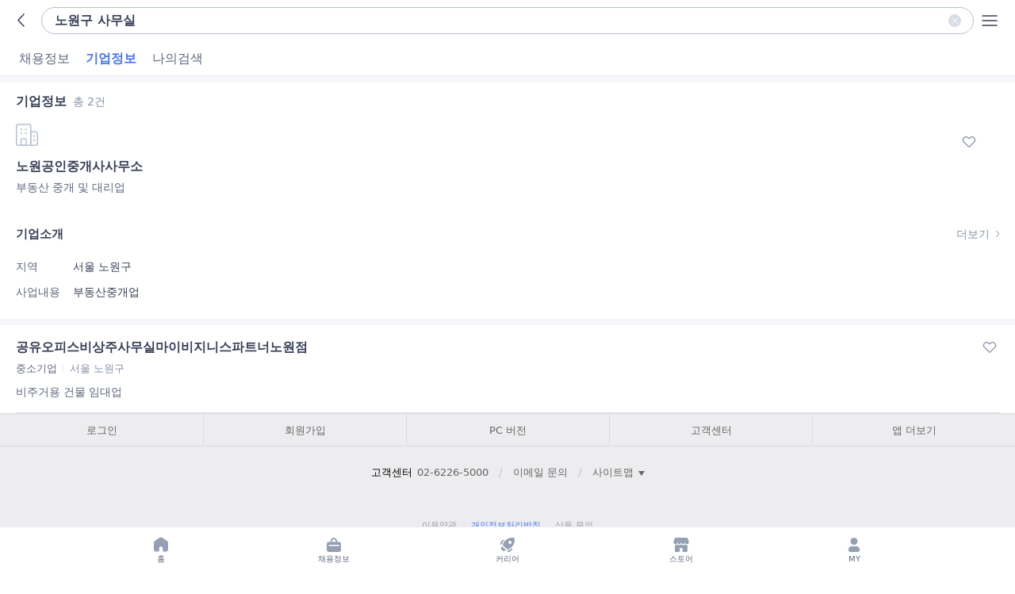

--- FILE ---
content_type: text/html; charset=UTF-8
request_url: https://m.saramin.co.kr/search/company?searchword=%EB%85%B8%EC%9B%90%EA%B5%AC+%EC%82%AC%EB%AC%B4%EC%8B%A4
body_size: 19963
content:
<!DOCTYPE html><html lang="ko">
<head>
        <title>노원구 사무실 기업정보 | 총 2건의 검색결과 - 사람인</title>    <meta name="naver-site-verification" content="82caba6a5045a538463942940ce1f79a136b97e8" >
<meta name="keywords" content="노원구 사무실, 취업, 구인, 구직, 아르바이트, 헤드헌팅, 알바, 자격증, 취업정보, 취업 정보, 취업뉴스, 취업 속보, 취업 뉴스, 취업상담실, 해외취업, 취업센터, 취업성공, 취업교육센터, 취업포털, 취업사이트, 채용, 채용포털, 채용정보, 고용정보, 알바, 일자리, 구인, 구인정보, 구직, 이력서, Work, Job, Career, cnldjq, rndls, rnwlr, dkfmqkdlxm, dkfqk, Recruit, 전직, 재취업, 여성취업, 정보통신취업, IT취업, 임원, CEO, 리쿠르트, 리크루트, 기업, 대기업, 중소기업, 벤처기업, 사람인, Saramin, tkfkadls, 인터넷 채용 시스템" >
<meta name="Description" content="노원구 사무실 검색결과 총2건 - 노원구 사무실에 대해 궁금하신가요? 관련 기업정보 2건을 사람인에서 확인해보세요!" >
<meta name="writer" content="사람인" >
<meta name="classification" content="GENERAL" >
<meta name="revisit" content="1 days" >
<meta name="distribution" content="GLOBAL" >
<meta name="viewport" content="width=device-width, initial-scale=1.0, minimum-scale=1.0, maximum-scale=1.0, user-scalable=no, target-densitydpi=medium-dpi" >
<meta name="format-detection" content="telephone=no" >
<meta http-equiv="Content-Type" content="text/html; charset=utf-8" >
<meta http-equiv="Content-Language" content="ko-KR" >    <meta property="og:title" content="노원구 사무실 기업정보 | 총 2건의 검색결과 - 사람인" >
<meta property="og:site_name" content="사람인" >
<meta property="og:type" content="website" >
<meta property="og:description" content="노원구 사무실 검색결과 총2건 - 노원구 사무실에 대해 궁금하신가요? 관련 기업정보 2건을 사람인에서 확인해보세요!" >
<meta property="og:image" content="http://www.saraminimage.co.kr/logo/saraminsnslogo.png" >
<meta property="og:image:width" content="200" >
<meta property="og:image:height" content="200" >    <link href="/sri_css/m_layout.css?v=20251118164252" media="screen" rel="stylesheet" type="text/css" >
<link href="/sri_css/m_pattern.css?v=20251118164252" media="screen" rel="stylesheet" type="text/css" >
<link href="/sri_css/m_search_common.css?v=20251118164252" media="screen" rel="stylesheet" type="text/css" >
<link href="/sri_css/m_sticky.css?v=20251118164252" media="screen" rel="stylesheet" type="text/css" >
<link href="//www.saraminimage.co.kr/js/libs/swiper_4.4.6/swiper.min.css" media="screen" rel="stylesheet" type="text/css" >
<link href="/sri_css/m_sub_common.css?v=20251118164252" media="screen" rel="stylesheet" type="text/css" >
<link href="/sri_css/service/m_total-search.css?v=20251118164252" media="all" rel="stylesheet" type="text/css" >
<link href="/sri_css/service/m_person_layer.css?v=20251118164252" media="all" rel="stylesheet" type="text/css" >
<link href="https://www.saramin.co.kr/zf_user/search/company?searchword=노원구 사무실" rel="canonical" >
<link href="android-app://kr.co.saramin.brandapp/https/m.saramin.co.kr/search/company?searchword=노원구 사무실" rel="alternate" >
<link href="ios-app://739013038/https/m.saramin.co.kr/search/company?searchword=노원구 사무실" rel="alternate" >
<link href="//m.saramin.co.kr/favicon.ico?ver=3" rel="favicon" >
<link href="//m.saramin.co.kr/favicon.ico?ver=3" rel="icon" type="image/x-icon" >
<link href="//m.saramin.co.kr/favicon.ico?ver=3" rel="shortcut icon" type="image/x-icon" >    <script type="text/javascript" src="//www.saraminimage.co.kr/js/libs/jquery-1.8.3.min.js"></script>
<script type="text/javascript" src="/js/mobile-common.js?v=20251120163223"></script>
<script type="text/javascript" src="/js/sri-app-script.js?v=20251120163223"></script>
<script type="text/javascript" src="//www.saraminimage.co.kr/js/libs/swiper_4.4.6/swiper.min.js"></script>
<script type="text/javascript" src="/js/ui/dist/ui-module.js?v=20251120163223"></script>        
<script>
(function(a_,i_,r_,_b,_r,_i,_d,_g,_e){if(!a_[_b]){var d={queue:[]};_r.concat(_i).forEach(function(a){var i_=a.split("."),a_=i_.pop();i_.reduce(function(a,i_){return a[i_]=a[i_]||{}},d)[a_]=function(){d.queue.push([a,arguments])}});a_[_b]=d;a_=i_.getElementsByTagName(r_)[0];i_=i_.createElement(r_);i_.onerror=function(){d.queue.filter(function(a){return 0<=_i.indexOf(a[0])}).forEach(function(a){a=a[1];a=a[a.length-1];"function"===typeof a&&a("error occur when load airbridge")})};i_.async=1;i_.src="//static.airbridge.io/sdk/latest/airbridge.min.js";a_.parentNode.insertBefore(i_,a_)}})(window,document,"script","airbridge","init fetchResource setBanner setDownload setDownloads openDeeplink setDeeplinks sendWeb setUserAgent setUserAlias addUserAlias setMobileAppData setUserId setUserEmail setUserPhone setUserAttributes clearUser setDeviceIFV setDeviceIFA setDeviceGAID events.send events.signIn events.signUp events.signOut events.purchased events.addedToCart events.productDetailsViewEvent events.homeViewEvent events.productListViewEvent events.searchResultViewEvent".split(" "),["events.wait"]);
var airbridgeWebKey = 'ca79046f9e144d959f976fe69cdcb672';
var appName = 'saramin';
//에어브릿지
airbridge.init({
    app: appName,
    webToken: airbridgeWebKey,
    useProtectedAttributionWindow : true,
    utmParsing: true,
    cookieWindow: 1,
    forceFirstPartyCookieID: true
});

function setCookie(name, value, expiredays) {
    var todayDate = new Date();
    todayDate.setDate( todayDate.getDate() + expiredays );
    document.cookie = name + "=" + escape( value ) + "; path=/; expires=" + todayDate.toGMTString() + ";";
}

if (!!window.sriapp && !!window.sriapp.getInfo) {
    var message = {
        types: 'os_name,device_real_name,airbridge_uuid,os_version,device_model,gaid,idfa,ifv,package_name',
        script: "airbridgeGetInfo(%@);"
    }
    window.sriapp.getInfo(JSON.stringify(message));
}

var app_info;
window.airbridgeGetInfo = function (json) {
    app_info = JSON.parse(json);
    if(!!app_info.airbridge_uuid){
        setCookie('airbridge_uuid',app_info.airbridge_uuid, 1);
    }
    if(!!app_info.os_name){
        setCookie('os_name',app_info.os_name, 1);
    }
    if(!!app_info.device_real_name){
        setCookie('device_model',app_info.device_real_name, 1);
    }
    if(!!app_info.os_version){
        setCookie('os_version',app_info.os_version, 1);
    }
    if(!!app_info.gaid){
        setCookie('airbridge_gaid',app_info.gaid, 1);
    }
    if(!!app_info.idfa){
        setCookie('airbridge_idfa',app_info.idfa, 1);
    }
    if(!!app_info.ifv){
        setCookie('airbridge_ifv',app_info.ifv, 1);
    }
    if(!!app_info.package_name){
        setCookie('airbridge_package_name',app_info.package_name, 1);
    }
};

</script>
<script>

  (function(i,s,o,g,r,a,m){i['GoogleAnalyticsObject']=r;i[r]=i[r]||function(){
  (i[r].q=i[r].q||[]).push(arguments)},i[r].l=1*new Date();a=s.createElement(o),
  m=s.getElementsByTagName(o)[0];a.async=1;a.src=g;m.parentNode.insertBefore(a,m)
  })(window,document,'script','https://www.google-analytics.com/analytics.js','ga');

  ga('create', 'UA-12546634-1', 'saramin.co.kr');
  ga('require', 'GTM-KN35GK2');
  ga('create', 'UA-12546634-1', 'auto', {'useAmpClientId': true});
  ga('require','displayfeatures');
  ga('require', 'linkid');
          ga('send', 'pageview');
  </script>    </head>
<body class="service-total-search  has-sticky">
                    <header id="wrapHeader" class="wrapHeader">
        <a href="javascript:window.history.back();" class="logo" data-nav-track="ga_lead|m-main|header|bi"><span class="blind">saramin</span></a>
<h1 class="wrap_tit">
    <button type="button" id="readonlyInput" class="txt_search">노원구 사무실</button>
</h1>
<div class="wrap_header_menu">
            <button type="button" class="btnSearchDel">
            <svg width="24" height="24" viewBox="0 0 24 24" fill="none" xmlns="http://www.w3.org/2000/svg"><circle cx="12" cy="12" r="8" fill="#D7DCE5"/><g stroke="#ffffff" stroke-linecap="round"><path d="M15.7404 8.44446L8.65771 15.5556"/><path d="M8.65781 8.44446L15.7405 15.5556"/></g></svg>
            <span>검색어 삭제</span>
        </button>
        <a href="/total-menu" class="btnAllmenu" data-nav-track="ga_lead|m-main|header|total_menu">
        <svg width="24" height="24" viewBox="0 0 24 24" fill="none" xmlns="http://www.w3.org/2000/svg">
            <g stroke-width="1.5" stroke-linecap="round" stroke-linejoin="round"  stroke="currentColor">
                <path d="M3 12H21" />
                <path d="M3 6H21" />
                <path d="M3 18H21" />
            </g>
        </svg>
        <span class="blind">전체메뉴</span>
    </a>
</div>
        </header>
        
        <nav class="wrapNav">
            <div class="total_result total_search">
        <ul class="tabList">
            <li>
                <a href="/search?searchword=%EB%85%B8%EC%9B%90%EA%B5%AC+%EC%82%AC%EB%AC%B4%EC%8B%A4" class="inTab"
                   data-nav-track="ga_lead|Msearch|tab|total_search">채용정보</a>
            </li>
            <li class="select">
                <a href="/search/company?searchword=%EB%85%B8%EC%9B%90%EA%B5%AC+%EC%82%AC%EB%AC%B4%EC%8B%A4" class="inTab"
                   data-nav-track="ga_lead|Msearch|tab|com_search">기업정보</a>
            </li>
            <li>
                <a href="/my-search/feed?searchword=%EB%85%B8%EC%9B%90%EA%B5%AC+%EC%82%AC%EB%AC%B4%EC%8B%A4" class="inTab"
                   data-nav-track="ga_lead|Msearch|tab|my_search">나의검색
                </a>
            </li>
        </ul>
    </div>
    </nav>
<script type="text/javascript">
    (function($) {
        var headerControll = {
            headerStickyY : function() {
                var isHeader = $('.wrapHeader').length,
                    isGnb = $('.wrap_gnb').length,
                    isGnbEmpty = $('.wrap_gnb').children().length < 1,
                    isLnb = $('.wrap_lnb').length;
                if(isHeader) {
                    if(isGnb) {
                        if(isLnb) {
                            $('.wrapNav').addClass('target_sticky');
                            if(!isGnbEmpty) {
                                $('.wrapNav').css('top', '-44px');
                            }
                            $('.wrap_lnb').addClass('target_sticky');
                            headerControll.fixedTopSearch($('.wrap_lnb'));

                            headerControll.lnbActive.init();
                        } else {
                            $('.wrapNav').addClass('target_sticky');
                            headerControll.fixedTopSearch($('.wrap_gnb'));
                        }
                        headerControll.gnbActive();
                    } else {
                        $('.wrapHeader').addClass('target_sticky');
                        headerControll.fixedTopSearch($('.wrapHeader'));
                    }
                }
            },

            headerStickyN : function() {
                var isHeader = $('.wrapHeader').length,
                    isGnb = $('.wrap_gnb').length,
                    isLnb = $('.wrap_lnb').length;

                if(isHeader) {
                    if(isGnb) {
                        if(isLnb) {
                            headerControll.lnbActive.init();
                        }
                        headerControll.gnbActive();
                    }
                }
            },

            fixedTopSearch : function (target) {  // 리스트 상단 정렬 등 추가고정이 필요한 영역
                $(document).ready(function() {
                    var isHeader = $('.wrapHeader')
                    var isTopSearch = $('#fixedTopSearch').length;
                    var isFilter = $('#filter_area');
                    if (target.selector == '.wrap_lnb'){
                        (isTopSearch) && $('#fixedTopSearch').removeClass('target_sticky').addClass('priority')
                    } else if (isFilter.find('.wrap_recruit_search').hasClass('wrap_recruit_search')) {
                        isHeader.addClass('priority');
                        isFilter.addClass('position_sticky');
                    } else {
                        (isTopSearch) && $('#fixedTopSearch').removeClass('target_sticky').addClass('priority');
                    }
                });
            },

            gnbActive : function () {
                var currentGnbItemIndex = $('#gnbSwiper .swiper-slide.on').index(),
                    initialSlideGnbIndex = currentGnbItemIndex - 1 < 0 ? 0 : currentGnbItemIndex - 1;

                var swiper_gnb = new Swiper('#gnbSwiper', {
                    slidesPerView : 'auto',
                    initialSlide : initialSlideGnbIndex,
                    centeredSlides : false,
                    paginationClickable : true,
                    grabCursor : true,
                    loop : false
                });
            },

            lnbActive : {
                init : function() {
                    var currentLnbItemIndex = $('#lnbSwiper .swiper-slide.on').index(),
                        initialSlideLnbIndex = currentLnbItemIndex - 1 < 0 ? 0 : currentLnbItemIndex - 1;

                    var swiper_lnb = new Swiper('#lnbSwiper', {
                        slidesPerView: 'auto',
                        initialSlide : initialSlideLnbIndex,
                        centeredSlides: false,
                        paginationClickable: true,
                        grabCursor: true,
                        loop : false
                    });

                    if ($('#linemap_panel').length) {
                        this.lnbToggle();
                    }
                },

                lnbToggle : function() {
                    var _this = this;
                    var linemapCheck = false;
                    var clickEl = $('#lnb_toggle');
                    clickEl.on('click', function() {
                        toggleActive();
                    });
                    var toggleActive = function() {
                        var panel = $('#linemap_panel');

                        if (!_this.linemapCheck) {
                            clickEl.addClass('on');
                            panel.show();
                        } else {
                            clickEl.removeClass('on');
                            panel.hide();
                        }
                        _this.linemapCheck = !_this.linemapCheck;
                    };
                    $(".content").on('touchmove', function() {
                        clickEl.removeClass('on');
                        $('#linemap_panel').hide();
                        _this.linemapCheck = false;
                    });
                }
            }
        };
        $(document).ready(function() {
            headerControll.headerStickyY();        })
    })(jQuery)
</script>
    <div id="wrapper" class="content">
        <div class="wrap_search">
    <div class="search_top">
        <h2 class="tit">
            기업정보
            <span>총 <em id="recruit_total_count">2</em>건</span>
        </h2>
            </div>
    <!-- 그룹사 -->
        <div class="search_set_wrap">
        <div class="search_set" id="company_infoarea">
            <section class="recruit_infoarea">
                        <div class="company_top">
        <a href="/job-search/company-info-view?csn=QmJoRE45QXV1MFlPOW9YVG9mOFdLUT09&searchword=%EB%85%B8%EC%9B%90%EA%B5%AC+%EC%82%AC%EB%AC%B4%EC%8B%A4">
            <div class="corp_thumb none">
                            </div>
            <h3 class="corp_name">노원공인중개사사무소</h3>
            <p class="corp_txt">부동산 중개 및 대리업</p>
        </a>
        <button  type="button" csn="QmJoRE45QXV1MFlPOW9YVG9mOFdLUT09" title="관심기업 등록" del_fl="n" aria-pressed="false" class="interested_corp" onclick="try{setFavorCompany(this, &#39;confirm&#39;);}catch(e){}" first_nudge="off"><svg><use xlink:href="#interested_corp"></use></svg><span class="blind">관심기업 등록</span></button>    </div>
    <div class="company_info">
                    <div class="company_tit">
                <h3 class="tit">기업소개</h3>
                <a href="/job-search/company-info-view?csn=QmJoRE45QXV1MFlPOW9YVG9mOFdLUT09&searchword=%EB%85%B8%EC%9B%90%EA%B5%AC+%EC%82%AC%EB%AC%B4%EC%8B%A4">더보기</a>
            </div>
                            <dl>
                <dt>지역</dt>
                <dd>서울 노원구</dd>
            </dl>
                                    <dl>
                <dt>사업내용</dt>
                <dd>부동산중개업</dd>
            </dl>
                    </div>
        <div class="recruitList companyList">
                <div class="recruit_container list_link sale">
                <div class="list company">
                    <a href="/job-search/company-info-view?csn=Y0prZCtZa2k2a2h5MFRHTTcrMTZ5QT09&searchword=%EB%85%B8%EC%9B%90%EA%B5%AC+%EC%82%AC%EB%AC%B4%EC%8B%A4"
                       class="list_link"
                       data-csn_encrypt="Y0prZCtZa2k2a2h5MFRHTTcrMTZ5QT09"
                       data-list_index ="1"
                    >
                                                <span class="corp_name">
                            공유오피스비상주사무실마이비지니스파트너노원점                        </span>
                        <div class="meta">
                                                            <span class="company_type">중소기업</span>
                                                                                        <span>서울 노원구</span>
                                                    </div>
                                                    <p class="txt">비주거용 건물 임대업</p>
                                            </a>
                                    </div>
            <button  type="button" csn="Y0prZCtZa2k2a2h5MFRHTTcrMTZ5QT09" title="관심기업 등록" del_fl="n" aria-pressed="false" class="interested_corp" onclick="try{setFavorCompany(this, &#39;confirm&#39;);}catch(e){}" first_nudge="off"><svg><use xlink:href="#interested_corp"></use></svg><span class="blind">관심기업 등록</span></button>        </div>
            </div>
            </section>
        </div>
            <script type="application/ld+json">
    {"@context":"http:\/\/schema.org\/","@type":"BreadcrumbList","itemListElement":[{"@type":"ListItem","position":1,"item":{"@id":"https:\/\/m.saramin.co.kr","name":"사람인"}},{"@type":"ListItem","position":2,"item":{"@id":"https:\/\/m.saramin.co.kr\/search\/company","name":"기업정보 검색"}},{"@type":"ListItem","position":3,"item":{"@id":"https:\/\/m.saramin.co.kr\/search\/company?searchword=노원구 사무실","name":"노원구 사무실 기업정보 검색 결과"}}]}    </script>
        </div>

</div>

<script>
    const login_referer_url  = 'https://m.saramin.co.kr/login?appmode=redirect&url=%2Fsearch%2Fcompany%3Fsearchword%3D%25EB%2585%25B8%25EC%259B%2590%25EA%25B5%25AC%2B%25EC%2582%25AC%25EB%25AC%25B4%25EC%258B%25A4';
    const login_redirect_url = document.location.pathname + document.location.search;
    var favor_use_layer = true;

var setFavorBtn = function(csn, del_fl, first_fl) {

    if (del_fl == 'n') {
        showLayerIfFirstFavor(first_fl);
    }

    $('button.interested_corp[csn='+csn+']').each(function() {
        var $el = $(this);
        if (del_fl == 'n') {
            $el.addClass('on');
            $el.attr('del_fl', 'y');
        } else {
            $el.removeClass('on');
            $el.attr('del_fl', 'n');
        }
    });

    // 공고뷰 카드 상의 html - @todo html 제어가 아니라 dom 을 통해 제어하도록 하자
    if (typeof(aAjaxData) != 'undefined' && csn != '') {
        for(i=0; i<aAjaxData.length; i++) {
            if (aAjaxData[i].indexOf(csn) > -1) {
                if ( del_fl == 'n' ) {
                    aAjaxData[i] = aAjaxData[i].replace('class="interested_corp"', 'class="interested_corp on"');
                    aAjaxData[i] = aAjaxData[i].replace('del_fl="n"', 'del_fl="y"');
                }
                else {
                    aAjaxData[i] = aAjaxData[i].replace('class="interested_corp on"', 'class="interested_corp"');
                    aAjaxData[i] = aAjaxData[i].replace('del_fl="y"', 'del_fl="n"');
                }
            }
        }
    }
};

var showLayerIfFirstFavor = function (first_fl) {
    var html, $firstFavorLayer;

    if (first_fl !== 'y') {
        return false;
    }

    html = '<div class="wrap_my_interest" id="firstFavorLayer">' +
        '    <div class="area_interest">' +
        '        <p class="info_txt">처음으로 관심기업을 설정하셨네요!</p>' +
        '        <p class="info_txt02">새로운 채용공고와 기업 관련 소식이 있을 때 <br/>메일/푸시를 보내드릴게요.</p>' +
        '        <div class="btn_line"><a href="/favor-company/list" class="btn_link">내 관심기업 목록보기</a></div>' +
        '        <button type="button" class="btn_care_close" id="btnCloseFirstFavor"><span class="blind">닫기</span></button>' +
        '    </div>' +
        '</div>'
    ;

    jQuery(function($) {
        $('.once_layer_dimmed').show();
        $('body').append(html);

        $areaInterest = $('.area_interest');
        $areaInterest.animate({
            bottom:'auto'
        },400);

        setTimeout(function(){
            var areaInterestBottom = parseInt($('.area_interest').css('bottom'), 10);

            if (areaInterestBottom < 0) {
                $areaInterest.animate({
                    bottom:'0'
                },400);
            }
        }, 500);

        $firstFavorLayer = $('#firstFavorLayer');
        $firstFavorLayer.find('#btnCloseFirstFavor').on('click', function (){
            $areaInterest.animate({
                bottom:'-200px'
            },400);
            setTimeout(function () {
                $('.once_layer_dimmed').hide();
                $firstFavorLayer.remove();
            },800);
        });
    });
};

var setFavorCompany = function(el) {
    var csn     = $(el).attr('csn');
    var del_fl  = $(el).attr('del_fl');
    var first_nudge = $(el).attr('first_nudge');
    var referer = $(el).attr('referer');

    var card_index = $(el).closest('.flick-ct').data('cardIndex');
    card_index = card_index || '';

    $.ajax({
        type: 'post',
        url: '/favor-company/set-favor-company-ajax', 
        data: {csn : csn, del_fl : del_fl, mode : 'single', first_nudge : first_nudge, referer: referer},
        dataType: 'json',
        success: function(result) {
            switch (result.code) {
                case 'c' :
                    setFavorBtn(csn, del_fl, result.first_fl);
                    break;
                case 'e3' :
                    var redirect_url = (card_index != '') ? login_redirect_url + '&index=' + card_index : login_redirect_url;
                    sriScript.loginAfterRedirect(redirect_url);
                    // location.href = login_referer_url + encodeURIComponent('&index='+card_index );
                    return false;
                case 'e1' :
                case 'e2' :
                case 'e4' :
                case 'e6' :
                case 'e7' :
                case 'e8' :
                    alert(result.message);
                    break;
                case 'e5' :
                    setFavorBtn(result.data.toString(), result.del_fl);
                    break;
                default :
                    alert('오류가 발생하였습니다.');
                    break;
            }
        },
        error: function(xmlHttp) {
            alert('오류가 발생하였습니다. - ' + xmlHttp.status);
        }
    });
};

var favorCompanyCompleteView = function() {
    var btnObj = $('#favorCompanyBtn');
    if (btnObj.attr('del_fl') == 'n') {
        btnObj.addClass('on');
        btnObj.attr('del_fl', 'y');
    } else {
        btnObj.removeClass('on');
        btnObj.attr('del_fl', 'n');
    }
}; // 관심기업 버튼
    function setScrapCheck(opt) {
    var selector = opt.selector || '.scrap_check';
    var init_click_term = opt.click_term || '';
    var current_url = opt.current_url || escape(document.URL);
    var use_layer = true;
    var useHttps = opt.useHttps || '';
    if (window.scrap_use_layer !== undefined) {
        use_layer = scrap_use_layer;
    }

    $('body').on('click', selector, function(event) {
        var $el     = $(event.target),
            rec_idx = $el.data('rec_idx'),
            nudge   = $el.data('nudge'),
            sendData = $el.data('pattern') || {}
        ;
        //이때는 checkbox가 toggle되었다가(checked가 true 였다면 false로 바뀐 상태),
        //이 함수 맨 끝에서 return false 해주면 원래대로 돌아온다
        var action  = $el.is(':checked') ? 'scrap' : 'unscrap';

        setScrapCache({
            'rec_idx'   : rec_idx,
            'action'    : action,
            'selector' : selector,
            'click_term': init_click_term || $el.data('term')
        });
        
        // scrap || unscrap ajax
        sendData['rec_idx'] = rec_idx;
        $.ajax({
            data : sendData,
            type : 'post',
            url : '/scrap-job/' + action,
            success : function(response, status, request) {
                if ( response == 3 ) {

                    if (use_layer && window.layerLogin) {
                        layerLogin({
                            'scrap_mode' : 'layer'
                            ,'rec_idx' : rec_idx
                            ,'url' : '/scrap-job/' + action
                            ,'title' : '로그인'
                            ,'useHttps' : useHttps
                        });
                        return false;
                    }

                    if (!confirm('로그인이 필요한 서비스입니다. 로그인 하시겠습니까?')) {
                        return false;
                    }

                    location.href = '/login?url=' + current_url;
                    return false;
                } else if (response == 5) {
                    alert("스크랩은 최대 1,000건까지 할 수 있습니다.");
                    return false;
                } else if (response == 6) {
                    alert('공고 마감일로부터 365일이 지난 공고는 스크랩이 불가합니다.');
                    return false;
                } else if (response == 1){
                    alert("등록된 공고가 없습니다.");
                    return false;
                } else if ( response != 2 && Number(response) !== 0 ) {

                    return false;
                }

                scrapComplete();
                
            }
        });
        
        if(action == 'scrap' && nudge != 'n') {
            checkNudge(); 
        }
        return false;
    });
}
var ScrapCache = {};
function setScrapCache(obj) {
    ScrapCache = {
        action     : obj.action || '',
        rec_idx    : obj.rec_idx || '',
        click_term : obj.click_term || '',
        selector   : obj.selector || ''
    };
}
function scrapComplete() {
    var selector = ScrapCache.selector || '.scrap_check',
        action = ScrapCache.action || '',
        rec_idx = ScrapCache.rec_idx || '',
        click_term = ScrapCache.click_term || '',
        click_campaign = ( action == 'unscrap' ) ? 'scrap_cancel' : 'scrap';

    if ( action == 'unscrap' ) {
        $(selector + '_' + rec_idx).prop('checked', false);
    } else {
        $(selector + '_' + rec_idx).prop('checked', true);
        firebaseAnalytics.logEvent('fa_scrap');

        try{
            if ($('.login_nudge').length > 0) {
                $('.login_nudge').remove();
            }
        } catch (e) {}
    }

    if ($('.scrapcount').html() != undefined) { // 최근 본 공고 스크랩 강제 카운트
        $('.scrapcount').html(1);
    }
    try {
    n_click_logging('https://'+window.location.host + '/click_count.php?click_position=scrap&click_campaign=' + click_campaign
                  + '&click_term=' + click_term + '&rec_idx=' + rec_idx);
    } catch (e) {}
    try {
        var status = (action === 'unscrap') ? 'cancel' : 'scrap';
        $.ajax({
            dataType : 'json',
            type : 'post',
            data : { rec_idx: rec_idx, status : status },
            url : '/scrap-job/person-scrap-tracking',
            success : function () {}
        });
    } catch (e) {}
}

function checkNudge() {
    
    var pathArray = window.location.host.split( '.' );
    
    if (pathArray[0] != undefined && !!localStorage.getItem) {
        if (pathArray[0].replace('-mt','') == 'brandapp-m') { // 브랜드앱에서 채용공고 스크랩시 3회 스크랩일 경우에 대한 넛지 예외처리 추가
            var today = new Date();
            var today_year = today.getFullYear();
            var today_month = today.getMonth()+1;
            var today_day = today.getDate();
            
            if (localStorage.getItem('nudgeScrapDate') != null && localStorage.getItem('nudgeScrapCnt') != null) {
                var nudgeScrapDate = new Date(localStorage.getItem('nudgeScrapDate'));
                var nudgeViewdiffDays = parseInt((today - nudgeScrapDate) / (1000 * 60 * 60 * 24));
                if (nudgeViewdiffDays == 0) { // nudgeScrapDate 가 있으면서서 같은 날짜인 경우
                    localStorage.nudgeScrapCnt ++;
                }else{
                    localStorage.setItem('nudgeScrapCnt',1);
                    localStorage.setItem('nudgeScrapDate', today_month+'/'+today_day+'/'+today_year);
                }
            }
            if (localStorage.getItem('nudgeScrapCnt') == null || localStorage.getItem('nudgeScrapDate') == null) {
                localStorage.setItem('nudgeScrapCnt', 1);
                localStorage.setItem('nudgeScrapDate', today_month+'/'+today_day+'/'+today_year);
            }
            //alert(localStorage.nudgeScrapCnt + ',' + localStorage.nudgeScrapDate);
            if (localStorage.nudgeScrapCnt == 3 && typeof callNeedDeviceToken === 'function') {
                callNeedDeviceToken('push_scrap_all_yn');
                return;
            }
        }
    }
    
    $.ajax({
        data : '',
        type : 'get',
        url : '/appinstall-nudge/scrap3check',
        success : function(response, status, request) {
            if ( response == 3 ) {
                // 페이지 이동 
                document.location = "/appinstall-nudge/scrap3";
            } else {
                return false;
            }
        }
    });
}</script>

<script type="text/javascript">
    $(function () {
        setScrapCheck({
            click_term : 'search',
            on_class   : 'on'
        });
    });
</script>
<script type="module">
    import Company from "/js/search/Company.js?v=20251120163223";
    new Company();
</script>    </div>
                <div id="footer"><div class="sri_footer">
<ul class="footer_link">
            <li><a href="javascript:checkLogin();" >로그인</a></li>
        <li>
            <a href="https://m.saramin.co.kr/join" >회원가입</a>
        </li>
        <li>
                <a href="https://www.saramin.co.kr/zf_user/search/company?searchword=%EB%85%B8%EC%9B%90%EA%B5%AC+%EC%82%AC%EB%AC%B4%EC%8B%A4&amp;nomo=1" target="_blank" class="l2" id="go_footer_pcview" onclick="window.open(this.href); return false" >PC 버전</a>
            </li>
    <li><a href="/help-word/main">고객센터</a></li>
    <li>
        <a href="javascript:openWindowWithApp('/index/app-down','bottom','app-down');" >앱 더보기</a>
    </li>
</ul>
<p class="footer_custom_tel">
    <span class="tit">고객센터</span> <a href="tel:02-6226-5000">02-6226-5000</a>
    <span class="sep">/</span>
    <a href="/voc/email-inquiry-write" >이메일 문의</a>
    <span class="sep">/</span>
    <button type="button" class="btn_sitemap" onclick="sitemapLayer()">
        사이트맵 <span class="toggle_arrow"></span>
    </button>
</p>
<div class="sitemap">
                <div class="depth1">
                                    <a href="/recruit-home"                       onmousedown="try{loggingTagManager('ga_lead', 'total_menu', 'recruit', '');}catch(e){};">
                        채용정보 홈                    </a>
                                                    <ul class="depth2">
                                                                                <li>
                                <a href="/location-job/domestic">
                                    지역별                                </a>
                                                            </li>
                                                                                <li>
                                <a href="/job-industry/job">
                                    직업별                                </a>
                                                            </li>
                                                                                <li>
                                <a href="/subway/recently-list">
                                    역세권별                                </a>
                                                            </li>
                                                                                <li>
                                <a href="/avatar/list?local_code=">
                                    Ai매치                                </a>
                                                            </li>
                                                                                <li>
                                <a href="/jobs/hot100">
                                    HOT100                                </a>
                                                            </li>
                                                                                <li>
                                <a href="/jobs/theme/it-headhunting">
                                    취업축하금                                </a>
                                                            </li>
                                                                                <li>
                                <a href="/jobs/theme">
                                    채용관                                </a>
                                                            </li>
                                                                                <li>
                                <a href="/headhunting/head-list">
                                    헤드헌팅                                </a>
                                                            </li>
                                                                                <li>
                                <a href="/outsourcing/list">
                                    파견·대행                                </a>
                                                            </li>
                                                                                <li>
                                <a href="https://komate.saramin.co.kr/?appmode=outlink&utm_source=saramin&utm_medium=menulist&utm_campaign=home_to_sub&utm_content=m_recruit_information_home&utm_term=fix">
                                    외국인 채용                                </a>
                                                            </li>
                                                                                <li>
                                <a href="https://senior.saramin.co.kr/?appmode=outlink&utm_source=saramin&utm_medium=menulist&utm_campaign=senior&utm_content=m_recruit_information_home&utm_term=fix">
                                    중장년 채용                                </a>
                                                            </li>
                                                                    </ul>
                            </div>
                    <div class="depth1">
                                    <a href="/group-job/home"                       onmousedown="try{loggingTagManager('ga_lead', 'total_menu', 'group-job', '');}catch(e){};">
                        신입·인턴 홈                    </a>
                                                    <ul class="depth2">
                                                                                <li>
                                <a href="/group-job/top1000">
                                    실시간 공고                                </a>
                                                            </li>
                                                                                <li>
                                <a href="/group-job/calendar">
                                    채용달력                                </a>
                                                            </li>
                                                                                <li>
                                <a href="https://m.saramin.co.kr/cover-letter">
                                    AI자소서코칭                                </a>
                                                            </li>
                                                                                <li>
                                <a href="https://mentor-match.saramin.co.kr/">
                                    1:1 취업 상담                                </a>
                                                            </li>
                                                                                <li>
                                <a href="/salaries/1000/starting-list">
                                    신입연봉                                </a>
                                                            </li>
                                                                    </ul>
                            </div>
                    <div class="depth1">
                                    <a href="/my-service?appmode=need_login"                       onmousedown="try{loggingTagManager('ga_lead', 'total_menu', 'persons', '');}catch(e){};">
                        개인MY 홈                    </a>
                                                    <ul class="depth2">
                                                                                <li>
                                <a href="/resume?appmode=need_login">
                                    이력서                                </a>
                                                            </li>
                                                                                <li>
                                <a href="/cover-letter?appmode=need_login">
                                    자소서 관리                                </a>
                                                            </li>
                                                                                <li>
                                <a href="/member/resume-highlight/order?appmode=need_login">
                                    이력서 하이라이트                                </a>
                                                            </li>
                                                                                <li>
                                <a href="/apply/state?local_code=&appmode=need_login">
                                    지원 내역                                </a>
                                                            </li>
                                                                                <li>
                                <a href="/member/suggest/status-list?appmode=need_login">
                                    받은 제안                                </a>
                                                            </li>
                                                                                <li>
                                <a href="/member/job-pass/pass-lounge?appmode=need_login">
                                    패스 라운지                                </a>
                                                            </li>
                                                                                <li>
                                <a href="/member/ai-interview/list?appmode=need_login">
                                    Ai 모의면접                                 </a>
                                                            </li>
                                                                                <li>
                                <a href="/member/my-siat?appmode=need_login">
                                    인적성검사                                </a>
                                                            </li>
                                                                                <li>
                                <a href="/member/mock-exam?appmode=need_login">
                                    공기업 모의고사                                </a>
                                                            </li>
                                                                                <li>
                                <a href="/scrap-job/list?appmode=need_login">
                                    스크랩                                </a>
                                                            </li>
                                                                                <li>
                                <a href="/lately-job">
                                    최근 본                                </a>
                                                            </li>
                                                                                <li>
                                <a href="/favor-company/list?appmode=need_login">
                                    관심기업                                </a>
                                                            </li>
                                                                                <li>
                                <a href="/member/payment/history?appmode=need_login">
                                    구매/혜택                                </a>
                                                            </li>
                                                                                <li>
                                <a href="/my-saramin/private-info">
                                    설정                                </a>
                                                            </li>
                                                                    </ul>
                            </div>
                    <div class="depth1">
                                    <a href="/service/talent-pool"                       onmousedown="try{loggingTagManager('ga_lead', 'total_menu', 'talent-pool', '');}catch(e){};">
                        포지션제안 홈                    </a>
                                            </div>
                    <div class="depth1">
                                    <a href="/company-review"                       onmousedown="try{loggingTagManager('ga_lead', 'total_menu', 'com-lab', '');}catch(e){};">
                        기업·연봉 홈                    </a>
                                                    <ul class="depth2">
                                                                                <li>
                                <a href="/salaries/total-salary/list">
                                    연봉정보                                </a>
                                                            </li>
                                                                                <li>
                                <a href="/interview-review">
                                    면접후기                                </a>
                                                            </li>
                                                                                <li>
                                <a href="/career-information/job-interview-list">
                                    현직자 인터뷰                                </a>
                                                            </li>
                                                                                <li>
                                <a href="/helper-tool/salary-calculator">
                                    취업계산기                                </a>
                                                                    <ul class="depth3">
                                                                                    <li>
                                                <a href="/helper-tool/salary-calculator">
                                                    연봉 계산기</a>
                                            </li>
                                                                                    <li>
                                                <a href="/helper-tool/text-count">
                                                    글자수세기</a>
                                            </li>
                                                                                    <li>
                                                <a href="/helper-tool/grade-converter">
                                                    학점변환기</a>
                                            </li>
                                                                                    <li>
                                                <a href="/helper-tool/gradu">
                                                    졸업/전역연도 계산기</a>
                                            </li>
                                                                                    <li>
                                                <a href="/helper-tool/holi">
                                                    연차휴가 계산기</a>
                                            </li>
                                                                                    <li>
                                                <a href="/helper-tool/retire">
                                                    퇴직금 계산기</a>
                                            </li>
                                                                                    <li>
                                                <a href="/helper-tool/unemp">
                                                    실업급여 계산기</a>
                                            </li>
                                                                                    <li>
                                                <a href="/helper-tool/reverse-salary-calculator">
                                                    실수령액 계산기</a>
                                            </li>
                                                                            </ul>
                                                            </li>
                                                                    </ul>
                            </div>
                    <div class="depth1">
                                    <a href="/store?t_ref=home_sri&t_ref_content=navigation_drawer"                       onmousedown="try{loggingTagManager('ga_lead', 'total_menu', 'store', '');}catch(e){};">
                        스토어 홈                    </a>
                                                    <ul class="depth2">
                                                                                <li>
                                <a href="/store/product?salePrdCd=PM98aefa888664463197">
                                    인적성 검사                                </a>
                                                            </li>
                                                                                <li>
                                <a href="/store/list?ctgrCd=S01">
                                    서류 작성 코칭                                </a>
                                                            </li>
                                                                                <li>
                                <a href="/store/list?ctgrCd=S04">
                                    면접 코칭                                </a>
                                                            </li>
                                                                                <li>
                                <a href="/store/list?ctgrCd=S05">
                                    공기업 대비                                </a>
                                                            </li>
                                                                                <li>
                                <a href="/store/list?ctgrCd=S06">
                                    자기 계발                                </a>
                                                            </li>
                                                                                <li>
                                <a href="/store/list?ctgrCd=S07">
                                    자격증 준비                                </a>
                                                            </li>
                                                                                <li>
                                <a href="/store/list?ctgrCd=S99">
                                    기타                                </a>
                                                            </li>
                                                                                <li>
                                <a href="https://store.saramin.co.kr/seller-center/hub">
                                    판매자센터                                </a>
                                                            </li>
                                                                    </ul>
                            </div>
                    <div class="depth1">
                                    <a href="https://career.saramin.co.kr"                       onmousedown="try{loggingTagManager('ga_lead', 'total_menu', 'career', '');}catch(e){};">
                        커리어 홈                    </a>
                                                    <ul class="depth2">
                                                                                <li>
                                <a href="https://career.saramin.co.kr/">
                                    커리어피드 홈                                </a>
                                                            </li>
                                                                                <li>
                                <a href="https://mentor-match.saramin.co.kr/">
                                    멘토링 매치                                </a>
                                                            </li>
                                                                                <li>
                                <a href="https://m.saramin.co.kr/career-diagnosis">
                                    커리어 진단                                </a>
                                                            </li>
                                                                                <li>
                                <a href="/career-tip">
                                    클래스                                </a>
                                                            </li>
                                                                    </ul>
                            </div>
                    <div class="depth1">
                                    <a href="/help-word/main"                       onmousedown="try{loggingTagManager('ga_lead', 'total_menu', 'help_word', '');}catch(e){};">
                        고객센터 홈                    </a>
                                                    <ul class="depth2">
                                                                                <li>
                                <a href="/help-word/main">
                                    도움말                                </a>
                                                            </li>
                                                                                <li>
                                <a href="/live-job">
                                    공지사항                                </a>
                                                            </li>
                                                                                <li>
                                <a href="/live-job/list?category=3">
                                    이벤트                                </a>
                                                            </li>
                                                                                <li>
                                <a href="/help/chatbot/main?appmode=need_login">
                                    챗봇 문의                                </a>
                                                            </li>
                                                                                <li>
                                <a href="/voc/email-inquiry-write">
                                    이메일 문의                                </a>
                                                            </li>
                                                                            <li class="wrap_btn_sitemap_more">
                                <a class="btn_sitemap_more" onclick="openMoreMenu()">
                                    <span>메뉴 더보기</span>
                                </a>
                            </li>
                                            </ul>
                            </div>
            </div>

<script type="text/javascript">
    function openMoreMenu() {
        const text = document.querySelector('.wrap_btn_sitemap_more').classList.contains('on') ? '메뉴 더보기' : '메뉴 접기';
        document.querySelector('.wrap_btn_sitemap_more').classList.toggle('on');
        document.querySelector('.btn_sitemap_more').querySelector('span').innerText = text;
        document.querySelectorAll('.sitemap .depth3').forEach(function (item) {
            item.parentElement.classList.toggle('on');
        });
    }
</script><div class="link_channel">
    <dl>
        <dt class="blind">사람인 공식채널</dt>
        <dd><a href="https://m.instagram.com/saramin_official/?hl=ko" target="_blank" title="사람인 인스타그램 바로가기"><span class="blind">사람인 인스타그램</span></a></dd>
        <dd><a href="https://m.blog.naver.com/saraminapp" target="_blank" title="사람인 네이버 블로그 바로가기"><span class="blind">사람인 네이버 블로그</span></a></dd>
        <dd><a href="https://m.post.naver.com/my.nhn?memberNo=5661329" target="_blank" title="사람인 네이버 포스트 바로가기"><span class="blind">사람인 네이버 포스트</span></a></dd>
        <dd><a href="https://m.facebook.com/saramin.dream/" target="_blank" title="사람인 페이스북 바로가기"><span class="blind">사람인 페이스북</span></a></dd>
        <dd><a href="https://www.youtube.com/@saramindream" target="_blank"><span class="blind">사람인 유튜브</span></a></dd>
    </dl>
</div>
<ul class="policy">
    <li><a href="/index/clause" target="_blank" >이용약관</a></li>
    <li>
        <a href="/index/clause-privacy" target="_blank" class="/index/clause-privacy" >개인정보처리방침</a>
    </li>
    <li>
        <a href="/voc/email-inquiry-write?selected_category=21" target="_blank" >상품 문의</a>
    </li>
</ul>
<!-- 사업자 등록번호 노출 변경 으로 인해 미사용 처리
    <button type="button" class="btn_footer_toggle" onclick="$('.btn_footer_toggle').toggleClass('on');window.scrollTo(0,document.body.scrollHeight);" >
        (주) 사람인 HR <span class="toggle_arrow"></span>
    </button>
    <div class="toggle_wrap">
    </div> -->
<script type="text/javascript">
    function checkLogin () {
        if (isPersonLogin) {
            alert('현재 로그인 되어있습니다.')
            location.reload()
        } else {
            location.href = 'https://m.saramin.co.kr/login?url=%2Fsearch%2Fcompany%3Fsearchword%3D%25EB%2585%25B8%25EC%259B%2590%25EA%25B5%25AC%2B%25EC%2582%25AC%25EB%25AC%25B4%25EC%258B%25A4'
        }
        return false
    }

    function sitemapLayer() {
        document.querySelector('.btn_sitemap').classList.toggle('on');
        document.querySelector('.sri_footer .sitemap').classList.toggle('on');
        window.scrollTo(0, document.body.scrollHeight);
    }
</script>


                <dl class="app_install_cont">
                    <dt></dt>
                    <dd class="wrap_install"><button class="btn_ins_and" type="button" onclick="invStat('4,6,8');document.location='';"><span class="btn_icon"></span>안드로이드 설치하기</button><button class="btn_ins_ios" type="button" onclick="alert('좌측의 안드로이드 설치하기 버튼을 눌러주세요.');"><span class="btn_icon"></span>아이폰 설치하기</button></dd>
                </dl>
            </div></div>
    
    <div id="dimmed" class="sri_dimmed" style="display:none;"></div>
                <div class="wrap_remote_control is_bottom_menu" id="remote_control_area">
                            <button type="button" class="box_remote_control layer_btn_back" onmousedown="loggingEventAndTagManager(['floating', 'common', 'back', ''], ['ga_lead', 'floating', 'common', 'back']);"><span class="blind">이전</span></button>
                        <button type="button" class="box_remote_control layer_btn_top _job_search_view" onmousedown="loggingEventAndTagManager(['floating', 'common', 'top', ''], ['ga_lead', 'floating', 'common', 'top']);" ><span class="blind">상단으로 이동</span></button>
        </div>
    
                    <div id="search_wrap_layer">
                    <div id="mobile_wrap_search" class="mobile_wrap_search mobile_wrap_search layer_search_home hidden"><!-- Class hidden 추가시 레이어 display none 됨 -->
    <div class="mobile_search_header">
        <a href="#" class="btn_prev" id="btn_mobile_search_prev">뒤로가기</a>
        <form action="/search" id="search_wrap_form" class="wrap_searchform" autocomplete="off" onsubmit="$('#searchword').val($('#q').val());$('#q').attr('disabled', true);">
            <input type="hidden" name="searchType" id="searchType" value="search"/>
            <input type="hidden" name="searchword" value="노원구 사무실" id="searchword"/>
            <input type="search" class="inp_search" id="q" name="q" value="노원구 사무실" maxlength="30" placeholder="회사, 직무 검색해보세요" onmousedown="loggingEventAndTagManager(['search_layer', 'search_ui', 'input', ''], ['ga_lead', 'search_layer_search_ui', 'input', '']);"/>
            <button class="btn_search_submit" type="submit" id="btn_search" onmousedown="loggingEventAndTagManager(['search_layer', 'search_ui', 'search_btn', ''], ['ga_lead', 'search_layer_search_ui', 'search_btn', ''])"><svg><use xlink:href="#ico_search"></use></svg></button>
            <button class="btn_search_del" type="button" id="btn_del_search"><svg><use xlink:href="#ico_search_delete"></use></svg></button>
        </form>
    </div>
    <div class="mobile_search_cont" id="mobile_search_cont" style="display: none">
        <div id="search_word_content">
        </div>
        <div class="feed_link">
            <a href="/my-search/feed?q=&searchType=search" class="btn_layer_link" onmousedown="loggingEventAndTagManager(['search_layer', 'search_ui', 'mysearch', ''], ['ga_lead', 'search_layer_recent_tab', 'mysearch', ''])">&#128064; 나의검색 조건으로 공고를 보고싶다면? <svg><use xlink:href="#ico_arrow_left"></use></svg></a>
        </div>
    </div>

    <div class="mobile_search_auto" id="mobile_search_auto" style="display: none"></div>

    <!-- 검색 레이어에 필요한 SVG -->
    <svg xmlns="http://www.w3.org/2000/svg" style="display:none">
        <svg id="ico_search" width="24" height="24" viewBox="0 0 24 24">
            <g fill="#4876ef">
                <path fill-rule="evenodd" clip-rule="evenodd" d="M11 16.5a6.5 6.5 0 1 1 0-13 6.5 6.5 0 0 1 0 13zM3 10a8 8 0 1 1 13.687 5.626l4.193 4.194a.75.75 0 1 1-1.06 1.06l-4.288-4.287A8 8 0 0 1 3 10z" fill="#4876EF"></path>
            </g>
        </svg>
        <svg id="ico_vois_search" width="24" height="24" viewBox="0 0 24 24">
            <g fill="#4876ef">
                <path d="M4.7 8c-.4 0-.7.3-.7.7v2.9c0 4.1 3.1 7.6 7.2 8h.1v2.5c0 .3.3.5.7.5.4 0 .7-.2.7-.5v-2.5h.1c4.1-.4 7.2-3.8 7.2-8V8.7c0-.4-.3-.7-.7-.7-.4 0-.7.3-.7.7v2.9c0 3.7-3 6.6-6.6 6.6-3.7 0-6.6-3-6.6-6.6V8.7c0-.4-.3-.7-7-.7z"></path>
                <path d="M12.2 2C9.4 2 7 4.2 7 6.8v5.4c.1 2.6 2.4 4.6 5.1 4.6 2.8 0 5.2-2.2 5.2-4.8V6.6C17.2 4 15 2 12.2 2zM16 12.2c-.1 1.9-1.8 3.4-3.8 3.4-2.1 0-3.8-1.6-3.8-3.5V6.7c.1-1.9 1.8-3.3 3.8-3.3C14.3 3.4 16 5 16 6.9v5.3z"></path>
            </g>
        </svg>
        <svg id="ico_search_delete" width="15px" height="15px" viewBox="0 0 15 15">
            <g>
                <ellipse cx="7.5" cy="7.334" rx="7.5" ry="7.334" fill="#D7DCE5"></ellipse>
                <path fill="#fff" d="m10.364 3.912.707.691-6.364 6.223L4 10.135z"></path>
                <path fill="#fff" d="m4 4.603.707-.691 6.364 6.223-.707.691z"></path>
            </g>
        </svg>
        <svg id="ico_arrow_left" width="16" height="16" viewBox="0 0 16 16" fill="none">
            <path d="m6 12 4-4-4-4" stroke="#B4C0D3" stroke-linecap="round"></path>
        </svg>
        <svg id="ico_arrow_link" width="24" height="24" viewBox="0 0 24 24" fill="none">
            <path fill-rule="evenodd" clip-rule="evenodd" d="M8.076 7.576a.5.5 0 0 0-.5.5v6.737a.5.5 0 0 0 1 0v-5.53l7.755 7.755a.5.5 0 0 0 .707-.707L9.283 8.576h5.53a.5.5 0 0 0 0-1H8.075z" fill="#B4C0D3"></path>
        </svg>
        <svg id="ico_company" width="24" height="24" viewBox="0 0 24 24" fill="none">
            <rect x="5.75" y="4.5" width="12.5" height="16.25" rx="2" stroke="#B4C0D3"></rect>
            <path fill-rule="evenodd" clip-rule="evenodd" d="M11.054 7.847c-.048-.273-.306-.48-.617-.48-.345 0-.624.256-.624.573v.303l.008.093c.048.272.306.48.617.48.345 0 .624-.256.624-.573V7.94l-.008-.093zm0 2.952c-.048-.272-.306-.48-.617-.48-.345 0-.624.256-.624.573v.303l.008.093c.048.273.306.48.617.48.345 0 .624-.256.624-.573v-.303l-.008-.093zm2.542-3.433c.31 0 .568.208.616.48l.009.094v.303c0 .317-.28.573-.625.573-.311 0-.569-.208-.617-.48l-.008-.093V7.94c0-.317.28-.574.625-.574zm.616 3.433c-.048-.272-.306-.48-.617-.48-.345 0-.625.256-.625.573v.303l.009.093c.048.273.306.48.617.48.345 0 .624-.256.624-.573v-.303l-.008-.093z" fill="#B4C0D3"></path>
            <path d="M10.357 20.532v-4.127c0-.456.403-.826.9-.826h1.799c.497 0 .9.37.9.826v4.127" stroke="#B4C0D3"></path>
        </svg>
        <svg id="ico_view" width="16" height="16" viewBox="0 0 16 16" fill="none">
            <circle cx="7.125" cy="7.125" r="4.75" fill="#F4F6FA" stroke="#B4C0D3"></circle>
            <path fill-rule="evenodd" clip-rule="evenodd" d="m10.975 10.975 2.8 2.8-2.8-2.8z" fill="#D7DCE5"></path>
            <path d="m10.975 10.975 2.8 2.8" stroke="#B4C0D3" stroke-linecap="square"></path>
        </svg>
        <svg id="ico_hash" width="16" height="16" viewBox="0 0 16 16" fill="none">
            <path fill-rule="evenodd" clip-rule="evenodd" d="M7.08 2.478a.5.5 0 0 0-.99-.142l-.428 3-1.686.014a.553.553 0 0 0-.53.511.452.452 0 0 0 .455.503l1.616-.014-.388 2.72-1.69.014a.553.553 0 0 0-.53.51c-.02.28.183.505.455.503l1.62-.013-.403 2.82a.5.5 0 0 0 .99.142l.424-2.97 2.51-.022-.407 2.85a.5.5 0 0 0 .99.142l.429-3 1.739-.014a.553.553 0 0 0 .53-.511.452.452 0 0 0-.454-.503l-1.67.014.388-2.72 1.743-.014a.553.553 0 0 0 .53-.51.452.452 0 0 0-.455-.503l-1.673.014.403-2.821a.5.5 0 0 0-.99-.142l-.425 2.971-2.51.021.408-2.85zM6.53 6.342l-.389 2.72 2.51-.022.389-2.719-2.51.021z" fill="#B4C0D3"></path>
        </svg>
    </svg>
    <!-- // 검색 레이어에 필요한 SVG -->
    <!-- // WMG-31545 -->
    <input type="hidden" name="inside_app" id="inside_app" value="n">
</div>

<iframe id="layer_token" src="about:blank" scrolling="no" frameborder="0" style="position:absolute; top:0px; left:0px; display:none;"></iframe>                </div>
                
<script>
    window.module            = 'default';
    window.is_mobile_app     = '';
    window.is_new_mobile_app = '';
    window.notif_service_on  = '1';
</script>

    <div id="sticky_bar" class="wrap_bottom_menu">
        <div class="inner common">
            <div class="box_bottom_menu">
                <a href="/" class="" data-nav-track="ga_lead|tab-bar|home|">
                    <svg xmlns="http://www.w3.org/2000/svg" width="24" height="25" viewBox="0 0 24 25" fill="currentColor">
                        <rect width="24" height="24" transform="translate(0 0.5)" fill="none"/>
                        <path d="M19.205 7.5898L13.4825 3.93516C12.575 3.35495 11.4125 3.35495 10.505 3.93516L4.78249 7.5898C3.66499 8.29812 2.98999 9.54144 2.98999 10.8677V18.9154C2.98999 20.3471 4.13749 21.5 5.55499 21.5H8.33749C9.16249 21.5 9.82999 20.8294 9.82999 20.0005V17.3932C9.82999 16.3458 10.535 15.3813 11.5625 15.1854C12.9425 14.9217 14.15 15.9766 14.15 17.3104V20.0005C14.15 20.8294 14.8175 21.5 15.6425 21.5H18.425C19.8425 21.5 20.99 20.3471 20.99 18.9229V10.8752C20.99 9.54144 20.315 8.30565 19.1975 7.59733L19.205 7.5898Z" fill="currentColor"/>
                    </svg>
                    <span>홈</span>
                </a>
                <a href="/location-job/recently-list" class="" data-nav-track="ga_lead|tab-bar|recruit|">
                    <svg xmlns="http://www.w3.org/2000/svg" width="24" height="24" viewBox="0 0 24 24" fill="currentColor">
                        <path fill-rule="evenodd" clip-rule="evenodd" d="M11.9963 4.87032C10.7707 4.87032 9.77723 5.86177 9.77723 7.08479V9.5611C9.77723 10.7841 10.7707 11.7756 11.9963 11.7756C13.2219 11.7756 14.2154 10.7841 14.2154 9.5611V7.08479C14.2154 5.86177 13.2219 4.87032 11.9963 4.87032ZM7.90302 7.08479C7.90302 4.82882 9.73565 3 11.9963 3C14.257 3 16.0896 4.82882 16.0896 7.08479V9.5611C16.0896 11.8171 14.257 13.6459 11.9963 13.6459C9.73565 13.6459 7.90302 11.8171 7.90302 9.5611V7.08479Z" fill="currentColor"/>
                        <path d="M18.4061 8.32666H5.59392C4.16134 8.32666 3 9.48558 3 10.9152V18.4115C3 19.8411 4.16134 21 5.59392 21H18.4061C19.8387 21 21 19.8411 21 18.4115V10.9152C21 9.48558 19.8387 8.32666 18.4061 8.32666Z" fill="currentColor"/>
                        <path d="M6.2236 13.5936H18.0912C18.5635 13.5936 18.9458 13.212 18.9458 12.7407C18.9458 12.2694 18.5635 11.8878 18.0912 11.8878H6.2236C5.7513 11.8878 5.36896 12.2694 5.36896 12.7407C5.36896 13.212 5.7513 13.5936 6.2236 13.5936Z" fill="white"/>
                    </svg>
                    <span>채용정보</span>
                </a>
                <a href="https://career.saramin.co.kr?t_ref=m_tab" class="" data-nav-track="ga_lead|tab-bar|career|">
                    <svg xmlns="http://www.w3.org/2000/svg" width="24" height="24" viewBox="0 0 24 24" fill="currentColor">
                        <path d="M5.22973 13.8649C4.60695 14.2575 4.18407 14.8691 4.00723 15.6241C3.83039 16.3791 4.0303 17.8137 4.86836 18.8179L4.89143 18.8405C5.91403 19.6635 7.36719 19.8674 8.14375 19.6862C8.92031 19.5125 9.53541 19.0973 9.93522 18.4857L5.22973 13.8649Z" fill="currentColor"/>
                        <path d="M20.6148 3.46812C21.2452 5.65017 21.0915 8.43625 20.2303 10.3993C19.423 12.2341 18.2313 13.8347 16.5859 15.2769C14.8252 16.8171 13.3105 17.5797 11.6805 17.7458L11.396 17.776C11.396 17.776 11.3729 17.7685 11.3576 17.7458L5.96008 12.4606L5.99084 12.1586C6.15999 10.5503 6.93655 9.06293 8.50504 7.3339C9.97359 5.71812 11.5959 4.54782 13.4719 3.75503C14.656 3.25671 16.1246 3 17.5854 3C18.608 3 19.6229 3.12081 20.5302 3.37752C20.5302 3.37752 20.5994 3.39262 20.6148 3.46057V3.46812Z" fill="currentColor"/>
                        <path d="M16.5397 10.2332C16.1706 10.5956 15.6708 10.7995 15.148 10.7995C14.6252 10.7995 14.1254 10.5956 13.7563 10.2332C13.3873 9.8708 13.1797 9.38003 13.1797 8.8666C13.1797 8.35318 13.3873 7.86241 13.7563 7.49999C14.1254 7.13758 14.6252 6.93372 15.148 6.93372C15.6708 6.93372 16.1706 7.13758 16.5397 7.49999C16.9087 7.86241 17.1163 8.35318 17.1163 8.8666C17.1163 9.38003 16.9087 9.8708 16.5397 10.2332Z" fill="white"/>
                        <path d="M17.4779 16.2584C16.2785 17.3155 14.4024 18.7274 11.9651 19.0294V20.4715C11.9651 20.7584 12.2034 21 12.5033 21C13.3875 21 14.2794 20.8037 15.0713 20.4262C15.871 20.0487 16.5783 19.49 17.1242 18.8104C17.6701 18.1309 18.0622 17.323 18.2544 16.4698C18.3313 16.115 18.3698 15.745 18.3852 15.3826C18.093 15.677 17.8008 15.979 17.4702 16.266L17.4779 16.2584Z" fill="currentColor"/>
                        <path d="M7.50558 6.46557C7.90539 6.02765 8.32058 5.61238 8.74346 5.23486C8.36672 5.24241 7.98997 5.28017 7.62091 5.36322C6.75978 5.55198 5.93709 5.93705 5.23741 6.47312C4.54543 7.00919 3.97647 7.71138 3.58434 8.49661C3.19991 9.28185 3 10.1501 3 11.0184C3 11.3053 3.23835 11.547 3.53821 11.547H4.74534C5.14515 9.3196 6.49067 7.59812 7.51327 6.47312L7.50558 6.46557Z" fill="currentColor"/>
                    </svg>
                    <span>커리어</span>
                </a>
                <a href="/store?t_ref_content=navigation_bar&t_ref=home_sri" class="" data-nav-track="ga_lead|tab-bar|store|">
                    <svg xmlns="http://www.w3.org/2000/svg" width="24" height="24" viewBox="0 0 24 24" fill="currentColor">
                        <path fill-rule="evenodd" clip-rule="evenodd" d="M7.20797 8.37631C7.20797 9.97631 8.27797 11.2863 9.60797 11.2863C10.9126 11.2863 11.9478 10.0643 12.0057 8.52631C12.0637 10.0641 13.0989 11.2861 14.4034 11.2861C15.7334 11.2861 16.8034 9.97605 16.8034 8.37605C16.8034 9.98605 17.9766 11.2861 19.3066 11.2861C20.3966 11.2861 21.2266 10.4061 21.5466 9.42608C21.9016 8.31325 21.4374 7.11759 21.0371 6.08631L20.9866 5.95608C20.7787 5.4237 20.5707 4.85673 20.4261 4.46237L20.426 4.4623L20.3466 4.24608C20.1266 3.57608 19.4966 2.92608 18.7466 2.95608L12.008 2.95605V2.94631H5.35797C4.50663 2.91631 3.88663 3.56631 3.66663 4.23631L3.58728 4.45237C3.44263 4.84674 3.23463 5.41383 3.02663 5.94631L2.99839 6.01819C2.58431 7.07204 2.10488 8.29219 2.46663 9.42631C2.78663 10.4063 3.61663 11.2863 4.70663 11.2863C6.03663 11.2863 7.19797 9.98631 7.19797 8.37631H7.20797ZM16.54 11.385C17.14 12.045 17.95 12.485 18.94 12.485H18.95H18.97C19.29 12.485 19.59 12.425 19.88 12.335V19.555C19.88 20.385 19.21 21.055 18.38 21.055H14.54C14.1 21.055 13.74 20.695 13.74 20.255V16.735C13.74 16.295 13.38 15.935 12.94 15.935H10.94C10.5 15.935 10.14 16.295 10.14 16.735V20.055C10.14 20.605 9.69 21.055 9.14 21.055H5.5C4.67 21.055 4 20.385 4 19.555V12.425C4.17 12.455 4.34 12.485 4.52 12.485C5.51 12.485 6.33 12.035 6.93 11.375C7.53 12.045 8.34 12.485 9.33 12.485C10.32 12.485 11.14 12.045 11.74 11.385C12.34 12.045 13.16 12.485 14.14 12.485C15.12 12.485 15.94 12.045 16.54 11.385Z" fill="#currentColor"/>
                    </svg>
                    <span>스토어</span>
                </a>
                <a href="/login?url=%2Fmy-service" class="" data-nav-track="ga_lead|tab-bar|my-bt|">
                    <svg xmlns="http://www.w3.org/2000/svg" width="24" height="24" viewBox="0 0 24 24" fill="currentColor">
                        <path d="M12 12C14.4853 12 16.5 9.98527 16.5 7.49999C16.5 5.01472 14.4853 3 12 3C9.51472 3 7.5 5.01472 7.5 7.49999C7.5 9.98527 9.51472 12 12 12Z" fill="currentColor"/>
                        <path d="M9.37935 13.7371H14.6206C17.1514 13.7371 19.203 15.7886 19.203 18.3194C19.203 19.7945 18.005 20.9999 16.5224 20.9999H7.47752C6.00249 20.9999 4.797 19.8019 4.797 18.3194C4.797 15.7886 6.84857 13.7371 9.37935 13.7371Z" fill="currentColor"/>
                    </svg>
                    <span>MY</span>
                </a>
            </div>
        </div>
    </div>
<script src="/js/bottom-menu/person-tab.js?ts=20251120163223"></script>
<div id="wrap_sticky">
    <div id="__sticky_recommend" class="recommend_guide hidden ">
        <div class="recommend_info" id="__sticky_recommend_info">
            <button type="button" id="__sticky_recommend_btn" class="btn_floating_open txt"></button>
            <button type="button" id="__sticky_recommend_close_btn" class="btn_close"><span class="blind">닫기</span></button>
        </div>
    </div>
    <div id="__sticky_first_care_layer" class="floating_layer hidden"></div>
    <div id="__sticky_select_category_layer" class="floating_layer hidden"></div>
</div>
<div id="warp_sticky_boost" class="floating_layer recommend_notice hidden"></div>

    
    
    <script type="text/javascript">
    var isPersonLogin = false;
    var isCompanyLogin = false;
    var isIOS = false;
    var scrap_use_layer = true;
    var thisController = 'search';
</script>
<script src="/js/quick-apply.js?v=20251120163223"></script>
<div id="quick_apply_layer" class="wrap_quick_apply" style="display:none;position:absolute;top:0;left:0;width:100%;height:100vh;z-index: 1020" reload="n">
    <iframe id="quick_apply_frame" name="quick_apply_frame" src="" style="display:none;width:100%;height:100%;position: fixed;bottom: 0;left:0" scrolling="no" frameborder="0" allowtransparency="true" title="입사지원" showLayer="Y" ></iframe>
</div>
<div class="once_layer_dimmed" style="display:none;width:100%;height:100%;"></div>
<input type="hidden" name="openResumeCheck" id="openResumeCheck">

<!-- WMG-19808 -->
<div id="quick_recommend_layer" class="floating_layer type01 hidden"></div>
<div id="quick_recommend_dim_floating" class="dim_floating" onclick="hideFloatingDim()"></div>

<!-- //WMG-19808 -->
<div id="mobile_event_layer" style="display: none;"></div>
<a name="link_resume" id="link_resume" href="" target="_blank"></a>    <script type="text/javascript">
(function() {
  // var pszProto = (("https:" == document.location.protocol) ? "https://www.saramin.co.kr/js/" : "//www.saraminimage.co.kr/js/");
    var pszProto = document.location.protocol + "//" + document.location.host + "/js/";
  document.write(unescape("%3Cscript src='" + pszProto + "wl6.js' type='text/javascript'%3E%3C/script%3E"));
})();
</script>

<script type="text/javascript">
_n_sid = "saramin_mobile";
_n_uid_cookie = "UID";
_n_info1_cookie = "Mtype";
n_logging();
</script>

<script type="text/javascript">
	function n_trackEvent(category, action, opt_label, opt_value, opt_noninteraction) {
	    var l = document.location;
	    var url = l.protocol + '//' + l.host + '/trackEvent?category=' + category + '&action=' + action;
	    var label = opt_label || '';
	    var value = opt_value || '';
	    url = url + '&opt_label=' + label + '&opt_value=' + value;
	    n_click_logging(url, l.href);
	    try {
	        _gaq.push(['_trackEvent', category, action, opt_label, opt_value, opt_noninteraction]);
	        ga('send', 'event', category, action, opt_label, opt_value, opt_noninteraction);
	    } catch (_e) {}
	}

	function _hwaClick(cc) {
		n_trackEvent('ADs', 'Click-' + cc);
	}

	function applyTrackEvent(el, opt_category, opt_content, opt_ref, opt_ref_content) {

        try {
            var url         = el.href;
            var category    = opt_category || '';
            var content     = opt_content || '';
            var ref         = opt_ref || '';
            var ref_content = opt_ref_content || '';
            var anchor      = '';

            if ( url.indexOf('#') != -1 ) {
                var splitUrl = url.split('#');
                url = splitUrl[0];
                anchor = splitUrl[1];
            }

            if( url.indexOf('?') < 0 ) {
                url = url + '?t_category=' + category + '&t_content=' + content + '&t_ref=' + ref + '&t_ref_content=' + ref_content;
            } else {
                url = url + '&t_category=' + category + '&t_content=' + content + '&t_ref=' + ref + '&t_ref_content=' + ref_content;
            }

            if ( anchor != '' ) {
                url += '#' + anchor;
            }

            el.href = url;
        } catch (e) {
        }
    }

    function sriRecomLog(path, itemId, nonce) {
        try{
            var xhr = new XMLHttpRequest();
            xhr.open('POST', '/recommend-log/logging');
            xhr.setRequestHeader('Content-Type', 'application/x-www-form-urlencoded');
            xhr.onload = function() {};
            xhr.send('path=' + path + '&itemId=' + itemId + '&nonce=' + nonce);
        } catch (e) {}
    }

    function s_trackApply(el, opt_ref, opt_ref_content, opt_ref_scnid, opt_ref_area, opt_etc) {
        try {
            var url         = el.href;
            var ref         = opt_ref || '';
            var ref_content = opt_ref_content || '';
            var ref_scnid   = opt_ref_scnid || '';
            var ref_area   = opt_ref_area || '';
            var anchor      = '';

            var opt = opt_etc || {};

            if ( url.indexOf('#') != -1 ) {
                var splitUrl = url.split('#');
                url = splitUrl[0];
                anchor = splitUrl[1];
            }

            if( url.indexOf('?') < 0 ) {
                url = url + '?t_ref=' + ref + '&t_ref_content=' + ref_content;
            } else {
                url = url + '&t_ref=' + ref + '&t_ref_content=' + ref_content;
            }

            if (!!ref_scnid) {
				url += '&t_ref_scnid=' + ref_scnid;
            }

            if (!!ref_area) {
				url += '&t_ref_area=' + ref_area;
            }

            if ( anchor != '' ) {
                url += '#' + anchor;
            }

            if (opt.constructor === Object) {
                for (k in opt) {
                    if (opt.hasOwnProperty(k)) {
                        url += '&' + k + '=' + opt[k];
                    }
                }
            }

            el.href = url;
        } catch (e) {
        }
    }

    function gtmDataLayerPush (flow, label, category, event) {

        category = category  || 'applicant-manage' ;
        event = event || 'ga_lead';

        if(!window['dataLayer'] || typeof window.dataLayer.push !== 'function') {
            return;
        }

        try {
            window.dataLayer.push({
                'event': event,
                'category': category ,
                'event-flow': flow,
                'event-label': label
            });
        } catch (e) {
        }
    }
	// PC 랑 동일하게 사용하기 위해 추가
    function paramReGtmDataLayerPush(event, category, event_flow, event_label) {
        return gtmDataLayerPush(event_flow, event_label, category, event);
    }


</script>

<!-- Google Tag Manager -->
<script>(function(w,d,s,l,i){w[l]=w[l]||[];w[l].push({'gtm.start':
        new Date().getTime(),event:'gtm.js'});var f=d.getElementsByTagName(s)[0],
        j=d.createElement(s),dl=l!='dataLayer'?'&l='+l:'';j.async=true;j.src=
        'https://www.googletagmanager.com/gtm.js?id='+i+dl;f.parentNode.insertBefore(j,f);
    })(window,document,'script','dataLayer','GTM-MK2GBBH');</script>
<!-- End Google Tag Manager -->
<!-- Google Tag Manager (noscript) -->
<noscript><iframe src="https://www.googletagmanager.com/ns.html?id=GTM-MK2GBBH"
                  height="0" width="0" style="display:none;visibility:hidden"></iframe></noscript>
<!-- End Google Tag Manager (noscript) -->

<script type="text/javascript" src="/js/firebaseAnalytics.js?v=20251120163223"> </script>
    <script type="text/javascript" defer="defer" src="/js/sri_m_top_search.js?v=20251120163223"></script>                <!--icon_24X24.svg 공통 비동기 스크립트-->
<div class="img_svg_common" style="display:none"></div>
<script type="text/javascript">
    (function() {
        var svg = '/svg/icon_24x24.svg?v=?20251030',
            req = new XMLHttpRequest();
        req.open('GET', svg, true);
        req.send();
        req.onload = function(e) {
            var div = document.querySelector('.img_svg_common');
            div.innerHTML = req.responseText;
            jQuery(window).trigger('svg_loaded');
        }
    })()
</script><svg xmlns="http://www.w3.org/2000/svg" style="display:none">
    <symbol id="interested_corp" width="100%" height="100%" viewBox="0 0 24 24">
        <path d="M19.6797 5.82206C17.9923 4.12485 15.2699 4.05592 13.5037 5.64918L12.0019 7.00288L10.4989 5.65031C8.72713 4.05479 6.01035 4.12485 4.31841 5.82432C2.64222 7.50797 2.55784 10.2029 4.10242 11.9838L11.2905 19.2151C11.6814 19.6085 12.3179 19.6085 12.7089 19.2152L19.8969 11.9849C21.4426 10.2029 21.3582 7.51136 19.6797 5.82206Z" stroke-width="1.5" stroke-linejoin="round"/>
    </symbol>
    <symbol width="14" height="14" viewBox="0 0 14 14" fill="none" id="rec_title_tag_emoji_reward">
        <path fill-rule="evenodd" clip-rule="evenodd" d="M0 6.99974C0 10.8668 3.13431 14 7.00051 14C10.8662 14 14 10.8668 14 6.99974C14 3.13318 10.8662 0 7.00051 0C3.13431 0 0 3.13318 0 6.99974Z" fill="#FFCC48"/>
        <path d="M4.37372 4.375L5.68622 9.625L6.99999 4.375L8.31122 9.625L9.62372 4.375" stroke="white" stroke-width="0.875" stroke-linecap="round" stroke-linejoin="round"/>
        <path d="M10.9375 6.5625H3.0625" stroke="white" stroke-width="0.875" stroke-linecap="round" stroke-linejoin="round"/>
    </symbol>
</svg>
</body>
</html>

--- FILE ---
content_type: application/javascript; charset=utf-8
request_url: https://m.saramin.co.kr/js/search/Company.js?v=20251120163223
body_size: 1174
content:
import Common from './Common.js';

export default class Company extends Common{
    constructor() {
        super();
        this.setVariables();
        this.bindEvent();
        this.init();
    }

    setVariables() {
        this.$wrapper = $('#wrapper');
        this.curationSwiper = {
            list: {},
            index: { start: 1, max: 3 },
        };
    }

    bindEvent() {
        // 다른 그룹사 검색
        this.$wrapper.on('change', '#moregroup', (e) => {
            this.changeGroupInfo(e.currentTarget);
        });
        // 기업 큐레이션 - 다른 테마 보기
        this.$wrapper.on('click', '.another_theme_btn', (e) => {
            this.changeCuration(e.currentTarget);
            this.pushDataLayer('Msearch', 'company_curation', 'refresh');
        });
        this.$wrapper.on('click', '.paging2 a', () => {
            this.pushDataLayer('Msearch', 'company_list', 'paging');
        });
        this.$wrapper.on('click', '.company_theme_box .company', ()=>{
            this.pushDataLayer('Msearch', 'company_curation', 'click');
        });
    }

    init() {
        this.setCompanyCuration();
    }

    changeGroupInfo(element) {
        const value = $(element).val();
        if (value === '') {
            return;
        }
        $('input[name=\'searchword\']').val(value);
        $('input[name=\'searchType\']').val('group');
        $('#search').submit();
    }

    changeCuration(elem) {
        const currentIndex = parseInt($(elem).find('.currentIndex').text(), 10);
        const nextIndex = currentIndex === this.curationSwiper.index.max ? this.curationSwiper.index.start : currentIndex + 1;
        $(`.company_theme_box_${currentIndex}`).hide();
        $(`.company_theme_box_${nextIndex}`).fadeIn();
        if (this.curationSwiper.list[nextIndex] == null) {
            this.curationSlideSetting(nextIndex);
        }
    }

    setCompanyCuration() {
        if (this.params.get('page') > 1) {
            return;
        }
        try {
            $.ajax('/search/get-curation-list', {
                type: 'get',
                dataType: 'json',
            }).done((result) => {
                if (result.result !== 'success') {
                    return;
                }
                const companyElems = this.$wrapper.find('.companyList').find('.recruit_container');
                const infoarea = this.$wrapper.find('.recruit_infoarea');
                if (companyElems.length > 0) {
                    const index = companyElems.length > 9 ? 8 : companyElems.length - 1;
                    companyElems.eq(index).after(result.innerHTML);
                } else if(infoarea.length > 0) {
                    infoarea.append(result.innerHTML);
                } else {
                    // 검색 결과 없음
                    this.$wrapper.find('.no_search_reason').after('<div class="wrap_search">' + result.innerHTML + '</div>');
                }
                this.curationSlideSetting(this.curationSwiper.index.start);
            });
        } catch (e) {
            console.log(e);
        }
    }

    curationSlideSetting(index) {
        if (!index) {
            return;
        }
        const target = $(`.curation_slide_${index}`);
        if (target.length === 0) {
            return;
        }
        this.curationSwiper.list[index] = new Swiper(target, {
            slidesPerView: 'auto',
            spaceBetween: 16,
        });
    }
}
